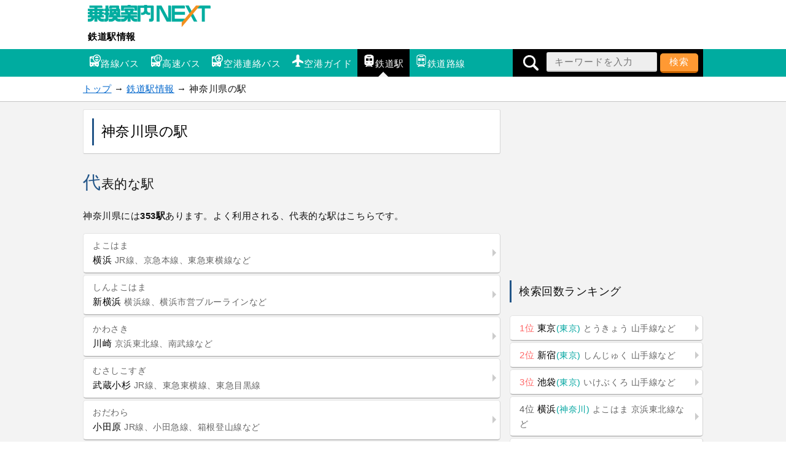

--- FILE ---
content_type: text/html; charset=UTF-8
request_url: https://mb.jorudan.co.jp/os/eki/menu_yok/
body_size: 9345
content:
<!DOCTYPE html>
<html lang="ja">
<head>
<meta charset="UTF-8">
<meta name="author" content="乗換案内NEXT">
<meta name="viewport" content="width=device-width,initial-scale=1.0">
<script type="text/javascript">var u=document.URL;if(u.indexOf('http://')==0){window.location.href='https://'+u.substring(7);}</script>
<!-- Global site tag (gtag.js) - Google Analytics -->
<script async src="https://www.googletagmanager.com/gtag/js?id=G-G5BK3DV52P"></script>
<script>
  window.dataLayer = window.dataLayer || [];
  function gtag(){dataLayer.push(arguments);}
  gtag('js', new Date());

  gtag('config', 'G-G5BK3DV52P');
</script>

<!-- Site Side Protection -->
<script>window.grumi={key:'4d05b36a-13c2-4c71-8096-31e5296100a5'};</script>
<script src="//rumcdn.geoedge.be/4d05b36a-13c2-4c71-8096-31e5296100a5/grumi-ip.js" async></script>
<!-- //Connect Container: jorudan.co.jp -->
<script src="//get.s-onetag.com/52d65491-267f-4300-a40f-69c2d550c886/tag.min.js" async defer></script>
<script async='async' src='https://www.googletagservices.com/tag/js/gpt.js'></script>
<script>
var googletag = googletag || {};
googletag.cmd = googletag.cmd || [];
</script>
<script>
googletag.cmd.push(function() {
	googletag.defineSlot('/7783033/JoJorudan_Station_ATF300x250', [300, 250], 'Ads_google_right_0').addService(googletag.pubads());
	googletag.defineSlot('/7783033/JoJorudan_Station_MID300x250', [300, 250], 'Ads_google_right_1').addService(googletag.pubads());
	googletag.defineSlot('/7783033/JoJorudan_Station_L300x250',[300, 250],  'Ads_google_right_2').addService(googletag.pubads());
	googletag.defineSlot('/7783033/JoJorudan_Station_R300x250',[300, 250],  'Ads_google_right_3').addService(googletag.pubads());
	interstitialSlot = googletag.defineOutOfPageSlot('/7783033/Jrd.NEXT_interstitial',googletag.enums.OutOfPageFormat.INTERSTITIAL);
	// Slot returns null if the page or device does not support interstitials.
	if (interstitialSlot) {
		interstitialSlot.addService(googletag.pubads());
	}
	googletag.pubads().enableSingleRequest();
	googletag.pubads().disableInitialLoad();
	googletag.enableServices();
});	
googletag.cmd.push(function() { googletag.display('Ads_google_right_0'); });
googletag.cmd.push(function() { googletag.display('Ads_google_right_1'); });
googletag.cmd.push(function() { googletag.display('Ads_google_right_2'); });
googletag.cmd.push(function() { googletag.display('Ads_google_right_3'); });
</script>

<script>
!function(a9,a,p,s,t,A,g){if(a[a9])return;function q(c,r){a[a9]._Q.push([c,r])}a[a9]={init:function(){q("i",arguments)},fetchBids:function(){q("f",arguments)},setDisplayBids:function(){},_Q:[]};A=p.createElement(s);A.async=!0;A.src=t;g=p.getElementsByTagName(s)[0];g.parentNode.insertBefore(A,g)}("apstag",window,document,"script","//c.amazon-adsystem.com/aax2/apstag.js");
apstag.init({pubID:"3380",adServer:"googletag"}),apstag.fetchBids({slots:[{slotID:"Ads_google_right_0",slotName:"/7783033/JoJorudan_Station_ATF300x250",sizes:[[300,250]]},{slotID:"Ads_google_right_1",slotName:"/7783033/JoJorudan_Station_MID300x250",sizes:[[300,250]]},{slotID:"Ads_google_right_2",slotName:"/7783033/JoJorudan_Station_L300x250",sizes:[[300,250]]},{slotID:"Ads_google_right_3",slotName:"/7783033/JoJorudan_Station_R300x250",sizes:[[300,250]]}],timeout:800},function(o){googletag.cmd.push(function(){apstag.setDisplayBids(),googletag.pubads().refresh()})});
</script>
<style type="text/css">body{margin:0;padding:0;line-height:1.6;letter-spacing:.4pt;font-size:15px;font-family:"ヒラギノ角ゴ ProN","Hiragino Kaku Gothic ProN","メイリオ","Meiryo",sans-serif;-webkit-text-size-adjust:100%;-moz-text-size-adjust:100%;-ms-text-size-adjust:100%;-o-text-size-adjust:100%;text-size-adjust:100%;color:#111}area{border:0 none}input,select,textarea,button{-webkit-appearance:none;color:#000;letter-spacing:1px;font-family:inherit;font-size:inherit}input,textarea,{cursor:text}p{margin:16px 0}a:link,a:visited{color:#06c}a img{border:0}button:hover,a:hover{position:relative;top:1px;left:1px}table{width:100%;margin:16px 0;border-spacing:0;border-collapse:collapse}th{white-space:nowrap;vertical-align:top;color:#000;text-align:left;font-weight:400}th,td{word-break:break-all}table.norikae tr:nth-child(odd){background-color:#f0f0f0}table.norikae tr td{width:50px;box-sizing:border-box;font-size:75%;vertical-align:middle;text-align:center}table.norikae tr td:first-child{width:auto;padding:2px;text-align:left;font-size:100%}img{vertical-align:text-bottom}.star{color:#f93}.icon{background-image:url(/os/eki/images/iconset.png);display:inline-block;width:20px;height:20px;margin:0 2px}.i-rbus{background-position:0 0}.i-bexp{background-position:-20px 0}.i-blim{background-position:-40px 0}.i-unkou{background-position:-60px 0}.i-air{background-position:0 -20px}.i-eki{background-position:-20px -20px}.i-rosen{background-position:-40px -20px}.map img{border:0 none}.message{color:#666}.warning{color:#c00}.w2:after,.post dl:after,.cf:after{content:"";display:table;clear:both}.acenter{text-align:center}.aright{text-align:right}.col{margin:8px 0}.kana,.roma,.line{font-size:90%;color:#666}header .kana,header .roma{margin-left:1em}.pref{font-size:90%;color:#00a5a0}.ad320{margin:0 -8px 8px;text-align:center;min-height:50px}.ad{margin:8px 0;text-align:center;min-width:300px;min-height:250px}.ad320>div,.ad>div{margin:0 auto}.btn a{display:block;margin:8px auto;border-radius:8px;text-decoration:none;padding:.5em 1em;border-radius:5px;position:relative}div.btn a{width:80%;max-width:480px;text-align:center}ul.btn{margin:16px 0;padding:0}ul.btn li{list-style:none;padding:0}ul.btn li.on,ul.btn li.off{display:block;border-radius:8px;text-decoration:none;padding:.5em 1em;position:relative}ul.btn li.off{border:1px solid #e4e4e4;border-right:1px solid #d5d5d5;border-bottom:2px solid #c5c5c5;color:#666;background-color:#ccc}ul.btn li a{text-align:left;width:auto;max-width:none;margin:0 0 2px}.arrow a:before{content:"";display:inline-block;margin-top:-6px;position:absolute;top:50%;right:0;border:6px solid transparent}.o a{color:#fff;text-align:center!important;background-color:#f93!important;border-bottom:3px solid #c60}.o a:hover{background-color:#fa4!important}.g a{color:#fff;text-align:center;background-color:#00a0a5;border-bottom:3px solid #d5d5d5}.g a:hover{background-color:#11b0b5}.w a{border:1px solid #e4e4e4;border-right:1px solid #d5d5d5;border-bottom:2px solid #c5c5c5;color:#000;background-color:#fff}.w .on{background-color:#ccc}.w a:before{border-left-color:#ccc}.w a:hover:before{border-left-color:#f93}.warning a{color:#c00}.w2 li{float:left;width:48%;margin:0 1%}.w3 li{float:left;width:32%;margin:0;margin-right:1%}.w4 li{float:left;width:24%;margin:0;margin-right:1%}.menu{font-size:95%}.menu li{float:left;margin-right:5px}.index-table{margin:0 auto;display:table;width:100%;color:#999}.index-table td{text-align:center;width:2em}.index-table td a{display:block;width:100%;color:#000;background-color:#fff;border:1px solid #e4e4e4;border-right:1px solid #d5d5d5;border-bottom-color:#c5c5c5;text-decoration:none}#site-head ul{padding:0}#site-name{margin:8px;width:220px}#site-name a{display:block;text-decoration:none;color:#000;font-weight:700}.col img,#site-name a img{max-width:100%}#g-navi .inner{position:relative}#g-navi .search-form{background-color:#000;position:absolute;top:0;right:0;height:42px;width:42px;overflow:hidden;white-space:nowrap;margin:0;padding:3px 0;box-sizing:border-box}.search-form input[type=search]{width:180px}#g-navi .search-open{display:inline-block;width:42px;height:36px;line-height:36px;text-align:center}#g-navi .search-open img{vertical-align:middle}#g-navi{background-color:#00aca0}#g-navi ul{width:85%;margin:0}#g-navi ul li{float:left;list-style:none;width:33%}#g-navi ul li a{padding:.3em .4em;text-align:center;display:block;text-decoration:none;color:inherit;position:relative;color:#fff;font-size:70%;white-space:nowrap;text-overflow:ellipsis;overflow:hidden}#g-navi ul li a .icon{display:block;margin:0 auto}#g-navi ul li a:after{content:"";display:inline-block;margin-left:-8px;position:absolute;left:50%;bottom:0;border:8px solid transparent}#g-navi ul li.on{background-color:#000}#g-navi ul li.on a:after{border-bottom-color:#f3f3f3}#g-navi ul li a:hover:after{border-bottom-color:#f93;bottom:1px}#breadclumbs p{margin:0 auto;padding:8px}section{margin:2% 0 32px}.inner{max-width:680px;margin:auto}.wrapper{margin:16px 0;padding:0 2%;background-color:#fff;border-radius:3px;border:1px solid #e4e4e4;border-right:1px solid #d5d5d5;border-bottom-color:#c5c5c5}#site-contents h2,#site-contents h3{font-weight:400}main h3{border-left:3px solid #258;padding:4px .5em}#site-contents h2{font-size:1.4em;margin-bottom:2%;padding:4px 0}#site-contents h2:first-letter{font-size:1.4em;color:#258}.wrapper h1,.wrapper h2,.wrapper h3{color:#000;margin:0;font-weight:400}.wrapper h1{font-size:1.5em;padding:4px 12px;border-left:3px solid #258}.wrapper h2{font-size:1.2em;margin-bottom:2%;padding:4px 0;border-bottom:1px dashed #258}.wrapper h2:first-letter{font-size:1.4em}.wrapper h3{font-size:1.1em;margin-bottom:8px}#site-menu h3{padding:4px 12px;border-left:3px solid #258;margin:1.2em 0;font-weight:400}#site-menu h4{margin:1em 0;font-weight:400;color:#258}#site-container{background-color:#f3f3f3;border-top:1px solid #c5c5c5;border-bottom:1px solid #c5c5c5;padding:12px 8px}#site-contents header{margin-top:0;padding:2%}.search-form{text-align:center}.search-form select{min-width:10em}.search-form select,.search-form input[type=search]{padding:4px 12px;height:32px;box-sizing:border-box;border-radius:3px;border:1px solid #e4e4e4;border-right:1px solid #d5d5d5;border-bottom:2px solid #c5c5c5;background-color:#eee}.search-form label{display:block;margin:4px 0}button{padding:3px 1em;height:32px;color:#fff;background-color:#f93;border:0;border-bottom:3px solid #c60;border-radius:5px;-moz-border-radius:5px;-webkit-border-radius:5px;cursor:pointer}.search-form button:hover{background-color:#fa4}#site-menu .sp-table{display:block;width:100%}#site-menu .sp-table th{display:block;width:100%}#site-menu .sp-table td{display:block}#site-menu .w2 td{width:50%;float:left}#site-menu .w3 td{width:33%;float:left}.rosen{background-color:#fff;margin-bottom:8px;border:1px solid #e4e4e4;border-right:1px solid silver;border-bottom-color:silver;box-sizing:border-box}.rosen a{display:block;text-decoration:none;color:inherit;padding:4px 8px;box-sizing:border-box}.rosen-detail{text-align:center}.rosen-eki-back{float:left;width:50%;text-align:left}.rosen-eki-next{float:right;width:50%;text-align:right}.item-list{margin:0;padding:0}.item-list .item{margin:0 0 4px;list-style:none;background-color:#fff;border-radius:3px;border:1px solid #e4e4e4;border-right:1px solid #d5d5d5;border-bottom-color:#c5c5c5}.item-list .item .item-details{font-size:.9em}.item-list .item a{padding:16px 1.2em 16px 2%;display:block;text-decoration:none;color:inherit;position:relative}.item-list .item .item-photo{display:inline-block;width:110px;height:65px;text-align:center;float:left;margin-right:2%}.item-list .item .item-photo img{max-width:100%;max-height:100%}.item-list .item a:before{content:"";display:inline-block;margin-top:-8px;position:absolute;top:50%;right:0;border:8px solid transparent;border-left-color:#ccc}.item-list .item a:hover:before{border-left-color:#f93}.item .item-details{color:#666}.post{font-size:14px;margin:6px 6px 6px 30px;padding:0 12px;position:relative;background-color:#fff;border:1px solid #e4e4e4;border-right:1px solid #d5d5d5;border-bottom-color:silver;border-radius:12px;list-style:none}.post img{display:block;margin:0 auto;max-width:100%}.post a{color:inherit;display:block;text-decoration:none}.post a:hover{background-color:transparent}.post h3{margin:16px 0;padding-left:0;border:none}.post:after,.post:before{right:100%;top:50%;border:solid transparent;content:" ";height:0;width:0;position:absolute;pointer-events:none}.post.no_arrow{margin:6px}.post:after{border-right-color:#fff;border-width:30px;margin-top:-30px}.post:before{border-right-color:#d5d5d5;border-width:31px;margin-top:-31px}.post.no_arrow:after,.post.no_arrow:before{border:none}.post dl{margin:8px 0}.post dt{width:4em;float:left;clear:left;margin:2px 0}.post dt.image{width:auto;float:none}.post dd{float:left;margin:2px 0}@media only screen and (max-width: 690px){.sp-table{display:block;width:100%}.sp-table th{display:block;width:100%}.sp-table td{display:block}.w2 td{width:50%;float:left;box-sizing:border-box}.w3 td{width:33%;float:left}}@media only screen and (min-width: 690px){#g-navi ul{width:640px}#g-navi ul li{width:auto}#g-navi ul li a{font-size:100%;padding:.6em}#g-navi ul li a .icon{display:inline-block}#g-navi .search-form{height:100%}main .index-table tbody{white-space:nowrap;display:block}main .index-table tr{display:inline-block;margin:0 -3px;width:10%}main .index-table td{display:block;width:90%}main .search-form{padding:1.2em}main .search-form input[type=search]{width:60%}.col{float:left;width:49%;margin:8px .5%}.rosen{float:left;width:49%;margin-left:1%}}@media only screen and (min-width: 1024px){#g-navi .search-form{width:310px}.inner{max-width:1010px;margin:auto}#site-contents,#site-back{float:left;width:680px}#site-menu{float:right;width:315px}}#p-navi{margin:32px 0;text-align:center}#p-navi h3{border:0 none}#p-navi ul{width:auto;margin:0 auto;padding:0}#p-navi ul li{display:inline-block;list-style:none;width:10%;margin:0;padding:0;text-align:center}#p-navi ul li.on{font-weight:700;color:#fff;padding:.5em 0;box-sizing:border-box;background-color:#00a5a0;border:1px solid #e4e4e4}#p-navi ul li.off{font-weight:700;padding:.5em 1em}#p-navi ul li.prev,#p-navi ul li.next{width:20%}#p-navi ul li a{display:block;padding:.5em 0;text-decoration:none;color:inherit;background-color:#fff;border:1px solid #e4e4e4;border-right:1px solid #d5d5d5;border-bottom:2px solid #c5c5c5;box-shadow:0 1px 1px (32,32,32,0.7)}#main-foot p{text-align:right;font-size:95%}#site-foot{border-top:2px solid #fff;background-color:#f9f9f9;padding:16px 0 64px}#site-foot h3{margin:0;padding:.5em}#site-foot dl{margin:0}#site-foot dl dt{padding:.5em}#site-foot dl dt a{color:inherit}#site-foot dl dd{display:list-item;margin-left:2m;list-style-type:disc}#site-foot p{margin:0;padding:16px 0}#t-navi{display:none;position:fixed;right:10%;bottom:80px;width:50px;height:50px;opacity:.7;border-radius:50%;background-color:#00aca0;box-shadow:0 0 10px rgba(255,255,255,1);z-index:998}#t-navi a{display:block;width:100%;height:100%}#t-navi:hover{cursor:pointer}#t-navi span{border:15px solid transparent;border-bottom:15px solid #fff;top:0;left:10px;display:block;width:0;height:0;position:absolute}#sb{background-color:#fff;margin:16px 0}#sb div{width:100%;margin:0 auto;text-align:center}#sb ul{margin:0;padding:0}#sb ul li{display:inline-block;list-style:none;width:20%;height:50px}#sb ul li a{display:block;width:40px;height:40px;margin:5px auto;border-radius:20px}#sb ul li a img{width:20px;height:20px;padding:10px}#sb ul li.i_ml a{background-color:#224}#sb ul li.i_li a{background-color:#1dcd00}#sb ul li.i_fb a{background-color:#3b5998}#sb ul li.i_tw a{background-color:#5ea9dd}#sb ul li.i_tx a{background-color:#000}#sb ul li.i_gg a{background-color:#dd4b39}@media only screen and (min-width: 690px){#site-foot .foot-menu{float:left;width:25%}}</style>
<!--[if lt IE 9]>
<link rel="stylesheet" href="/os/eki/css/normalize.min.css">
<link rel="stylesheet" href="/os/eki/css/airport.responsive.min.css">
<script src="/os/eki/js/respond.min.js"></script>
<script src="/os/eki/js/html5shiv.min.js"></script>
<![endif]-->
<meta name="description" content="横浜、新横浜、川崎など、神奈川県の駅一覧353か所のページです。神奈川県の駅を名前順でお調べいただけます。各駅の時刻表や乗換案内・地図を見るならこちら。">
<meta name="keywords" content="神奈川県,駅,時刻表,乗換案内,地図,情報">
<title>神奈川県の駅一覧353か所｜鉄道駅情報</title>
</head>

<body>

<header id="site-head">
	<div class="inner">
		<div id="site-name">
			<a href="https://mb.jorudan.co.jp/os/norikae.cgi?incs=utf8" title="乗換案内NEXT"><img src="/os/eki/images/Logo-Next.gif" alt="乗換案内NEXT"></a>
			<a href="/os/eki/">鉄道駅情報</a>
		</div>
	</div>

	<nav id="g-navi">
		<div class="inner">
			<ul class="portal-navi cf">
				<li><a href="/os/bus/"><span class="icon i-rbus" aria-hidden="true"></span>路線バス</a></li>
				<li><a href="/os/bexp/"><span class="icon i-bexp" aria-hidden="true"></span>高速バス</a></li>
				<li><a href="/os/blim/"><span class="icon i-blim" aria-hidden="true"></span>空港連絡バス</a></li>
				<li><a href="/os/airport/"><span class="icon i-air" aria-hidden="true"></span>空港ガイド</a></li>
				<li class="on"><a href="/os/eki/"><span class="icon i-eki" aria-hidden="true"></span>鉄道駅</a></li>
				<li><a href="/os/rosen/"><span class="icon i-rosen" aria-hidden="true"></span>鉄道路線</a></li>
			</ul>
			<form method="GET" action="/os/eki/search/" class="search-form">
				<span class="search-open"><img src="/os/eki/images/i_sc.png" alt="検索" width="25" height="25"></span>
				<input type="search" name="word" value="" size="12" placeholder="キーワードを入力">
				<button type="submit">検索</button>
			</form>
		</div>
	</nav>

</header>


<nav id="breadclumbs">
	<p class="inner">
		<a href="/os/norikae.cgi?incs=utf8">トップ</a> →
		<a href="/os/eki/">鉄道駅情報</a> →
		神奈川県の駅
	</p>
</nav>

<div id="site-container">


<div class="inner cf">
<noscript>
	<div class="wrapper">
		<p class="warning">お使いのブラウザは<u>現在Javascriptが無効になっています</u>。一部コンテンツが非表示ないしご利用いただくことができませんので、お手数ですがJavascriptを有効にして再度アクセスをお願い致します。</p>
	</div>
</noscript>


<div id="site-contents">
<main id="site-main">
	<header class="wrapper">
		<h1>神奈川県の駅</h1>
	</header>

	<section id="pickup">
		<h2>代表的な駅</h2>
		<p>神奈川県には<b>353駅</b>あります。よく利用される、代表的な駅はこちらです。</p>
		<ul class="btn w arrow">
			<li><a href="/os/eki/yokohama/">
				<span class="kana">よこはま</span><br>
				<span class="name">横浜</span>
				<span class="line">JR線、京急本線、東急東横線など</span>
			</a></li>
			<li><a href="/os/eki/shin-yokohama/">
				<span class="kana">しんよこはま</span><br>
				<span class="name">新横浜</span>
				<span class="line">横浜線、横浜市営ブルーラインなど</span>
			</a></li>
			<li><a href="/os/eki/kawasaki/">
				<span class="kana">かわさき</span><br>
				<span class="name">川崎</span>
				<span class="line">京浜東北線、南武線など</span>
			</a></li>
			<li><a href="/os/eki/musashi-kosugi/">
				<span class="kana">むさしこすぎ</span><br>
				<span class="name">武蔵小杉</span>
				<span class="line">JR線、東急東横線、東急目黒線</span>
			</a></li>
			<li><a href="/os/eki/odawara/">
				<span class="kana">おだわら</span><br>
				<span class="name">小田原</span>
				<span class="line">JR線、小田急線、箱根登山線など</span>
			</a></li>
			<li><a href="/os/eki/fujisawa/">
				<span class="kana">ふじさわ</span><br>
				<span class="name">藤沢</span>
				<span class="line">JR線、小田急江ノ島線など</span>
			</a></li>
			<li><a href="/os/eki/totsuka/">
				<span class="kana">とつか</span><br>
				<span class="name">戸塚</span>
				<span class="line">JR線、横浜市営ブルーライン</span>
			</a></li>
			<li><a href="/os/eki/ofuna/">
				<span class="kana">おおふな</span><br>
				<span class="name">大船</span>
				<span class="line">JR線、湘南モノレール</span>
			</a></li>
			<li><a href="/os/eki/sagami-ono/">
				<span class="kana">さがみおおの</span><br>
				<span class="name">相模大野</span>
				<span class="line">小田急線、小田急江ノ島線</span>
			</a></li>
			<li><a href="/os/eki/hashimoto_kanagawa/">
				<span class="kana">はしもと</span><br>
				<span class="name">橋本</span>
				<span class="line">横浜線、相模線、京王相模原線</span>
			</a></li>
		</ul>
	</section>

	<section id="initials">
		<h2>頭文字で探す</h2>
		<p>神奈川県の駅を名前順（50音順）で調べることができます。</p>
		<table class="index-table">
			<tbody>
				<tr>
					<td><a href="/os/eki/menu_yok/list_aa/">あ</a></td>
					<td><a href="/os/eki/menu_yok/list_ai/">い</a></td>
					<td><a href="/os/eki/menu_yok/list_au/">う</a></td>
					<td><a href="/os/eki/menu_yok/list_ae/">え</a></td>
					<td><a href="/os/eki/menu_yok/list_ao/">お</a></td>
				</tr>
				<tr>
					<td><a href="/os/eki/menu_yok/list_ka/">か</a></td>
					<td><a href="/os/eki/menu_yok/list_ki/">き</a></td>
					<td><a href="/os/eki/menu_yok/list_ku/">く</a></td>
					<td><a href="/os/eki/menu_yok/list_ke/">け</a></td>
					<td><a href="/os/eki/menu_yok/list_ko/">こ</a></td>
				</tr>
				<tr>
					<td><a href="/os/eki/menu_yok/list_sa/">さ</a></td>
					<td><a href="/os/eki/menu_yok/list_si/">し</a></td>
					<td><a href="/os/eki/menu_yok/list_su/">す</a></td>
					<td><a href="/os/eki/menu_yok/list_se/">せ</a></td>
					<td><a href="/os/eki/menu_yok/list_so/">そ</a></td>
				</tr>
				<tr>
					<td><a href="/os/eki/menu_yok/list_ta/">た</a></td>
					<td><a href="/os/eki/menu_yok/list_ti/">ち</a></td>
					<td><a href="/os/eki/menu_yok/list_tu/">つ</a></td>
					<td><a href="/os/eki/menu_yok/list_te/">て</a></td>
					<td><a href="/os/eki/menu_yok/list_to/">と</a></td>
				</tr>
				<tr>
					<td><a href="/os/eki/menu_yok/list_na/">な</a></td>
					<td><a href="/os/eki/menu_yok/list_ni/">に</a></td>
					<td>ぬ</td>
					<td><a href="/os/eki/menu_yok/list_ne/">ね</a></td>
					<td><a href="/os/eki/menu_yok/list_no/">の</a></td>
				</tr>
				<tr>
					<td><a href="/os/eki/menu_yok/list_ha/">は</a></td>
					<td><a href="/os/eki/menu_yok/list_hi/">ひ</a></td>
					<td><a href="/os/eki/menu_yok/list_hu/">ふ</a></td>
					<td><a href="/os/eki/menu_yok/list_he/">へ</a></td>
					<td><a href="/os/eki/menu_yok/list_ho/">ほ</a></td>
				</tr>
				<tr>
					<td><a href="/os/eki/menu_yok/list_ma/">ま</a></td>
					<td><a href="/os/eki/menu_yok/list_mi/">み</a></td>
					<td><a href="/os/eki/menu_yok/list_mu/">む</a></td>
					<td><a href="/os/eki/menu_yok/list_me/">め</a></td>
					<td><a href="/os/eki/menu_yok/list_mo/">も</a></td>
				</tr>
				<tr>
					<td><a href="/os/eki/menu_yok/list_ya/">や</a></td>
					<td></td>
					<td><a href="/os/eki/menu_yok/list_yu/">ゆ</a></td>
					<td></td>
					<td><a href="/os/eki/menu_yok/list_yo/">よ</a></td>
				</tr>
				<tr>
					<td>ら</td>
					<td><a href="/os/eki/menu_yok/list_ri/">り</a></td>
					<td>る</td>
					<td>れ</td>
					<td>ろ</td>
				</tr>
				<tr>
					<td><a href="/os/eki/menu_yok/list_wa/">わ</a></td>
					<td></td>
					<td></td>
					<td></td>
					<td></td>
				</tr>
			</tbody>
		</table>
	</section>

	<section id="rosen">
		<h2>路線から探す</h2>
		<ul class="btn w arrow">
			<li><a href="/os/rosen/keihintohoku_line/">
				<span style="color:#00acd1">●</span>京浜東北線
				<span class="kana">けいひんとうほくせん</span>
			</a></li>
			<li><a href="/os/rosen/shonan-shinjuku_line/">
				<span style="color:#e21f25">●</span>湘南新宿ライン
				<span class="kana">しょうなんしんじゅくらいん</span>
			</a></li>
			<li><a href="/os/rosen/keikyu_line/">
				<span style="color:#FF0000">●</span>京急本線
				<span class="kana">けいきゅうほんせん</span>
			</a></li>
			<li><a href="/os/rosen/tokyu-toyoko_line/">
				<span style="color:#D80041">●</span>東急東横線
				<span class="kana">とうきゅうとうよこせん</span>
			</a></li>
			<li><a href="/os/rosen/keio_line/">
				<span style="color:#FF69B4">●</span>京王線
				<span class="kana">けいおうせん</span>
			</a></li>
			<li><a href="/os/rosen/odakyu_line/">
				<span style="color:#008CD1">●</span>小田急線
				<span class="kana">おだきゅうせん</span>
			</a></li>
			<li><a href="/os/rosen/enoshima_dentetsu_line/">
				<span style="color:#228B22">●</span>江ノ島電鉄線
				<span class="kana">えのしまでんてつせん</span>
			</a></li>
		</ul>
	</section>

	<footer id="main-foot">
		<p>最終更新日時：2020-11-19 14:09:59</p>
	</footer>
</main>

<aside id="sb">
	<div>
		<ul class="cf">
			<li class="i_fb"><a class="spot-share-fb" href="http://www.facebook.com/sharer.php" onclick="window.open(this.href+'?u='+encodeURI(location.href)+'&amp;t='+encodeURI(document.title),'sharewindow','width=550,height=450,personalbar=0,toolbar=0,scrollbars=1,resizable=!'); return false;"><img src="/os/eki/images/i_fb.png" class="com-icn-share" alt="Facebookでシェア"></a></li>
			<li class="i_tx"><a class="spot-share-tw" href="https://x.com/intent/tweet" onclick="window.open(this.href+'?url='+encodeURI(location.href)+'&amp;text='+encodeURI(document.title),'tweetwindow','width=550, height=450, personalbar=0, toolbar=0, scrollbars=1, resizable=1'); return false;"><img src="/os/eki/images/i_tx.png" class="com-icn-share" alt="𝕏（旧Twitter）でシェア"></a></li>
		</ul>
	</div>
</aside>
<aside class="cf">
	<div class="col ad">
		<!-- /7783033/鉄道駅情報フッター(左)_300x250 -->
		<div id="Ads_google_right_2" ><!-- --></div>
	</div>
	<div class="col ad">
		<!-- /7783033/鉄道駅情報フッター(右)_300x250 -->
		<div id="Ads_google_right_3" ><!-- --></div>
	</div>
	<p class="aright message">（<a href="/os/eki/about/#AD">広告を非表示にするには</a>）</p>
</aside>

</div><!-- contents -->

<div id="site-menu">
	<div class="ad">
		<!-- /7783033/鉄道駅情報FV_300x250 -->
		<div id="Ads_google_right_0" ><!-- --></div>
	</div>

	<section id="ranking">
		<h3>検索回数ランキング</h3>
		<ul class="btn w arrow">
			<li><a href="/os/eki/tokyo/">
				<span style="color:#f66">1位</span> 東京<span class="pref">(東京)</span>
				<span class="kana">とうきょう</span>
				<span class="line">山手線など</span>
			</a></li>
			<li><a href="/os/eki/shinjuku/">
				<span style="color:#f66">2位</span> 新宿<span class="pref">(東京)</span>
				<span class="kana">しんじゅく</span>
				<span class="line">山手線など</span>
			</a></li>
			<li><a href="/os/eki/ikebukuro/">
				<span style="color:#f66">3位</span> 池袋<span class="pref">(東京)</span>
				<span class="kana">いけぶくろ</span>
				<span class="line">山手線など</span>
			</a></li>
			<li><a href="/os/eki/yokohama/">
				<span style="color:#666">4位</span> 横浜<span class="pref">(神奈川)</span>
				<span class="kana">よこはま</span>
				<span class="line">京浜東北線など</span>
			</a></li>
			<li><a href="/os/eki/shinagawa/">
				<span style="color:#666">5位</span> 品川<span class="pref">(東京)</span>
				<span class="kana">しながわ</span>
				<span class="line">山手線など</span>
			</a></li>
		</ul>
		<div class="btn g"><a href="/os/eki/ranking/">検索回数ランキングTOP20</a></div>
	</section>

	<section id="side-busstop">
		<h3>都道府県で探す</h3>
		<h4>北海道・東北</h4>
		<ul class="btn w3 w cf">
			<li><a href="/os/eki/menu_hok/" title="北海道の駅">北海道</a></li>
			<li><a href="/os/eki/menu_aoj/" title="青森県の駅">青森県</a></li>
			<li><a href="/os/eki/menu_mri/" title="岩手県の駅">岩手県</a></li>
			<li><a href="/os/eki/menu_sdj/" title="宮城県の駅">宮城県</a></li>
			<li><a href="/os/eki/menu_axt/" title="秋田県の駅">秋田県</a></li>
			<li><a href="/os/eki/menu_gaj/" title="山形県の駅">山形県</a></li>
			<li><a href="/os/eki/menu_fks/" title="福島県の駅">福島県</a></li>
		</ul>
		<h4>関東</h4>
		<ul class="btn w3 w cf">
			<li><a href="/os/eki/menu_tyo/" title="東京県の駅">東京都</a></li>
			<li><a href="/os/eki/menu_yok/" title="神奈川県の駅">神奈川県</a></li>
			<li><a href="/os/eki/menu_chb/" title="千葉県の駅">千葉県</a></li>
			<li><a href="/os/eki/menu_stm/" title="埼玉県の駅">埼玉県</a></li>
			<li><a href="/os/eki/menu_imt/" title="茨城県の駅">茨城県</a></li>
			<li><a href="/os/eki/menu_tcg/" title="栃木県の駅">栃木県</a></li>
			<li><a href="/os/eki/menu_gmm/" title="群馬県の駅">群馬県</a></li>
		</ul>
		<h4>甲信越・北陸</h4>
		<ul class="btn w3 w cf">
			<li><a href="/os/eki/menu_kfu/" title="山梨県の駅">山梨県</a></li>
			<li><a href="/os/eki/menu_mmy/" title="長野県の駅">長野県</a></li>
			<li><a href="/os/eki/menu_nij/" title="新潟県の駅">新潟県</a></li>
			<li><a href="/os/eki/menu_toy/" title="富山県の駅">富山県</a></li>
			<li><a href="/os/eki/menu_kmq/" title="石川県の駅">石川県</a></li>
			<li><a href="/os/eki/menu_fki/" title="福井県の駅">福井県</a></li>
		</ul>
		<h4>東海</h4>
		<ul class="btn w3 w cf">
			<li><a href="/os/eki/menu_ngo/" title="愛知県の駅">愛知県</a></li>
			<li><a href="/os/eki/menu_siz/" title="静岡県の駅">静岡県</a></li>
			<li><a href="/os/eki/menu_gfu/" title="岐阜県の駅">岐阜県</a></li>
			<li><a href="/os/eki/menu_mie/" title="三重県の駅">三重県</a></li>
		</ul>
		<h4>関西</h4>
		<ul class="btn w3 w cf">
			<li><a href="/os/eki/menu_osa/" title="大阪県の駅">大阪府</a></li>
			<li><a href="/os/eki/menu_uky/" title="京都県の駅">京都府</a></li>
			<li><a href="/os/eki/menu_ukb/" title="兵庫県の駅">兵庫県</a></li>
			<li><a href="/os/eki/menu_nra/" title="奈良県の駅">奈良県</a></li>
			<li><a href="/os/eki/menu_shg/" title="滋賀県の駅">滋賀県</a></li>
			<li><a href="/os/eki/menu_wak/" title="和歌山県の駅">和歌山県</a></li>
		</ul>
		<h4>中国</h4>
		<ul class="btn w3 w cf">
			<li><a href="/os/eki/menu_okj/" title="岡山県の駅">岡山県</a></li>
			<li><a href="/os/eki/menu_hij/" title="広島県の駅">広島県</a></li>
			<li><a href="/os/eki/menu_ttj/" title="鳥取県の駅">鳥取県</a></li>
			<li><a href="/os/eki/menu_shm/" title="島根県の駅">島根県</a></li>
			<li><a href="/os/eki/menu_ubj/" title="山口県の駅">山口県</a></li>
		</ul>
		<h4>四国</h4>
		<ul class="btn w3 w cf">
			<li><a href="/os/eki/menu_tks/" title="徳島県の駅">徳島県</a></li>
			<li><a href="/os/eki/menu_tak/" title="香川県の駅">香川県</a></li>
			<li><a href="/os/eki/menu_myj/" title="愛媛県の駅">愛媛県</a></li>
			<li><a href="/os/eki/menu_kcz/" title="高知県の駅">高知県</a></li>
		</ul>
		<h4>九州・沖縄</h4>
		<ul class="btn w3 w cf">
			<li><a href="/os/eki/menu_fuk/" title="福岡県の駅">福岡県</a></li>
			<li><a href="/os/eki/menu_hsg/" title="佐賀県の駅">佐賀県</a></li>
			<li><a href="/os/eki/menu_ngs/" title="長崎県の駅">長崎県</a></li>
			<li><a href="/os/eki/menu_kmj/" title="熊本県の駅">熊本県</a></li>
			<li><a href="/os/eki/menu_oit/" title="大分県の駅">大分県</a></li>
			<li><a href="/os/eki/menu_kmi/" title="宮崎県の駅">宮崎県</a></li>
			<li><a href="/os/eki/menu_koj/" title="鹿児島県の駅">鹿児島県</a></li>
			<li><a href="/os/eki/menu_oka/" title="沖縄県の駅">沖縄県</a></li>
		</ul>
	</section>


	<div class="btn g"><a href="/os/eki/about/">鉄道駅情報について</a></div>

<div class="ad">
	<!-- /7783033/鉄道駅情報_右カラム下_300x250 -->
	<div id="Ads_google_right_1" ><!-- --></div>
</div>

</div><!-- menu -->

<div id="site-back">
	<ul class="btn w arrow">
		<li><a href="/os/eki/">鉄道駅情報トップページへ</a></li>
	</ul>
</div>

</div><!-- inner -->
</div><!-- container -->
<footer id="site-foot">
	<div class="inner">
		<h3>コンテンツのご案内</h3>
		<div class="cf">
			<div class="foot-menu">
				<dl>
					<dt><a href="https://mb.jorudan.co.jp/os/norikae.cgi">乗換案内</a></dt>
					<dd><a href="https://mb.jorudan.co.jp/os/norikae.cgi?incs=utf8&amp;c=30">時刻表検索</a></dd>
					<dd><a href="https://mb.jorudan.co.jp/os/norikae.cgi?incs=utf8&amp;c=10">経路検索</a></dd>
					<dd><a href="https://mb.jorudan.co.jp/os/norikae.cgi?incs=utf8&amp;c=70">運行情報</a></dd>
					<dd><a href="https://mb.jorudan.co.jp/os/norikae.cgi?incs=utf8&amp;c=100">地図・スポット検索</a></dd>
				</dl>
			</div>
			<div class="foot-menu">
				<dl>
					<dt>交通ガイド</dt>
					<dd><a href="https://mb.jorudan.co.jp/os/eki/">鉄道駅情報</a></dd>
					<dd><a href="https://mb.jorudan.co.jp/os/rosen/">鉄道路線情報</a></dd>
					<dd><a href="https://mb.jorudan.co.jp/os/bus/">路線バス情報</a></dd>
					<dd><a href="https://mb.jorudan.co.jp/os/bexp/">高速バス情報</a></dd>
					<dd><a href="https://mb.jorudan.co.jp/os/blim/">空港連絡バス情報</a></dd>
					<dd><a href="https://mb.jorudan.co.jp/os/airport/">全国空港ガイド</a></dd>
				</dl>
			</div>
			<div class="foot-menu">
				<dl>
					<dt><a href="https://sp.jorudan.co.jp/">季節特集</a></dt>
					<dd><a href="https://sp.jorudan.co.jp/hanami/">花見特集</a></dd>
					<dd><a href="https://sp.jorudan.co.jp/hanabi/">花火大会特集</a></dd>
					<dd><a href="https://sp.jorudan.co.jp/zoo_aqua/">動物園・水族館特集</a></dd>
					<dd><a href="https://sp.jorudan.co.jp/illumi/">イルミネーション特集</a></dd>
					<dd><a href="https://sp.jorudan.co.jp/leaf/">紅葉特集</a></dd>
					<dd><a href="https://sp.jorudan.co.jp/newyear/">初詣特集</a></dd>
					<dd><a href="https://sp.jorudan.co.jp/onsen/">温泉特集</a></dd>
				</dl>
			</div>
			<div class="foot-menu">
				<dl>
					<dt>お役立ち情報</dt>
					<dd><a href="https://movie.jorudan.co.jp/">映画の時間</a></dd>
					<dd><a href="https://next.jorudan.co.jp/weather/">天気の時間</a></dd>
					<dd><a href="https://next.jorudan.co.jp/ekiben/">駅弁情報</a></dd>
					<dd><a href="https://next.jorudan.co.jp/trv/">旅の思い出</a></dd>
				</dl>
			</div>
		</div>
		<p class="acenter">
			提供：<a href="https://mb.jorudan.co.jp/os/norikae.cgi?incs=utf8">乗換案内のジョルダン</a>｜<a href="https://www.jorudan.co.jp/company/privacy.html" target="_blank" rel="noopener">プライバシーポリシー</a><br>
			<small>Copyright &copy; 1996<script type="text/javascript">document.write("-"+new Date().getFullYear());</script> Jorudan Co.,Ltd. All Rights Reserved.</small>
		</p>
	</div>
	<div id="t-navi"><span aria-hidden="true"></span></div>
</footer>
</body>
</html>
<script type="text/javascript" src="https://code.jquery.com/jquery-3.6.3.min.js"></script>
<script src="/os/eki/js/jquery.jorudan.min.js?20250617"></script>

<script type="application/ld+json">
{
	"@context":"http://schema.org/"
	,"@type":"BreadcrumbList"
	,"itemListElement":[{
		"@type":"ListItem"
		,"position":"1"
		,"item":{
			"@id":"/os/norikae.cgi?incs=utf8"
			,"name":"乗換案内NEXT"
		}
	},{
		"@type":"ListItem"
		,"position":"2"
		,"item":{
			"@id":"/os/eki/"
			,"name":"鉄道駅情報"
		}
	},{
		"@type":"ListItem"
		,"position":"3"
		,"item":{
			"@id":"/os/eki/menu_yok/"
			,"name":"神奈川県の駅"
		}
	}]
}
</script>


--- FILE ---
content_type: text/html; charset=utf-8
request_url: https://www.google.com/recaptcha/api2/aframe
body_size: 267
content:
<!DOCTYPE HTML><html><head><meta http-equiv="content-type" content="text/html; charset=UTF-8"></head><body><script nonce="bbxCsc3-iINARNXdiL-z2Q">/** Anti-fraud and anti-abuse applications only. See google.com/recaptcha */ try{var clients={'sodar':'https://pagead2.googlesyndication.com/pagead/sodar?'};window.addEventListener("message",function(a){try{if(a.source===window.parent){var b=JSON.parse(a.data);var c=clients[b['id']];if(c){var d=document.createElement('img');d.src=c+b['params']+'&rc='+(localStorage.getItem("rc::a")?sessionStorage.getItem("rc::b"):"");window.document.body.appendChild(d);sessionStorage.setItem("rc::e",parseInt(sessionStorage.getItem("rc::e")||0)+1);localStorage.setItem("rc::h",'1768728670494');}}}catch(b){}});window.parent.postMessage("_grecaptcha_ready", "*");}catch(b){}</script></body></html>

--- FILE ---
content_type: application/javascript
request_url: https://mb.jorudan.co.jp/os/eki/js/jquery.jorudan.min.js?20250617
body_size: 1020
content:
$.jorudan={},function(e){var a,t,o=$("#t-navi");function n(){$(window).scrollTop()>100?o.fadeIn():o.fadeOut()}n(),o.click(function(){return $("html,body").animate({scrollTop:0},300,"swing"),!1}),$("#contact").click(function(){location.href="mailto:"+$(this).data("ml")+"@jorudan.co.jp"}),$('a[href^="#"]').click(function(){var e=$(this).attr("href"),a=$("#"==e||""==e?"html":e).offset().top;return $("html,body").animate({scrollTop:a},300,"swing"),!1}),$("#MoyoriSearch").click(function(){var e=Math.ceil(3600*(latlon=t.getLngLat()).lat*1e3),a=Math.ceil(3600*latlon.lng*1e3);return location.href=$(this).attr("href")+"?lat="+e+"&lon="+a,!1}),$(".acmenu div").click(function(){$(this).toggleClass("open"),$(this).next("ul").slideToggle()}),$("#g-navi .search-form img").click(function(){$(this).toggleClass("open"),$(this).hasClass("open")?$("#g-navi .search-form").animate({width:"310px"},200):$("#g-navi .search-form").animate({width:"42px"},200)}),$(window).scroll(n),$.jorudan.loadJrdMap=function(e,t){url="https://mapapi.jorudan.co.jp/v1/styles/jrd-light?key="+(key="jrdm.D82GRpL@hsZoc4it-HS-LtJVvH1LRDZDgwNOYwhdXGQ0aL1wjlabn=LFUqgX8cIbKzXB4YLn3OSFlYxT5MCehWD0XSPX1NqLMPhM"),t=$.extend({zoom:11.5,locs:[{lat:35.677559167,lon:139.770183056}]},t),geojson={type:"FeatureCollection",features:[]},t.locs.forEach(e=>{geojson.features.push({type:"Feature",properties:{description:e.text},geometry:{type:"Point",coordinates:[e.lon,e.lat]}})}),(a=new maplibregl.Map({container:e,style:url,center:[t.locs[0].lon,t.locs[0].lat],zoom:t.zoom})).on("load",async()=>{image=await a.loadImage("https://maplibre.org/maplibre-gl-js/docs/assets/custom_marker.png"),a.addImage("custom-marker",image.data),a.addSource("places",{type:"geojson",data:geojson}),a.addLayer({id:"places",type:"symbol",source:"places",layout:{"icon-image":"custom-marker","icon-overlap":"always"}}),msg=new maplibregl.Popup,a.on("mouseenter","places",e=>{a.getCanvas().style.cursor="pointer"}),a.on("click","places",e=>{if(coordinates=e.features[0].geometry.coordinates.slice(),description=e.features[0].properties.description){for(;Math.abs(e.lngLat.lng-coordinates[0])>180;)coordinates[0]+=e.lngLat.lng>coordinates[0]?360:-360;msg.setLngLat(coordinates).setHTML(description).addTo(a)}}),a.on("mouseleave","places",()=>{a.getCanvas().style.cursor=""})})},$.jorudan.AddMapOn=function(e,o){t=new maplibregl.Marker().setLngLat([139.770183056,35.677559167]).addTo(a),a.on("click",e=>{latlon=e.lngLat.wrap(),t.setLngLat(latlon).addTo(a)})}}(jQuery);

--- FILE ---
content_type: application/javascript; charset=utf-8
request_url: https://fundingchoicesmessages.google.com/f/AGSKWxUjO0ArPWqs-tAauDGvajuydBKNsocrY3oR8ajcFxVP6XM8uT73eOwrQl6YYqd763sLoe6un1WWo3LTvKhFbzLWq0Z5YDv_8KRS8HNySzClk-Vhwza_w2rUUHvC8rHgDRItAA95gtbQbRf0tdqHT9Ri9HPE_k2zF2L3ztc9LOLMbrwR6uZhzSLMjj6u/_/imgad_/ad_text_/jivoxadplayer./rawtubelivead./ad/add_
body_size: -1291
content:
window['2e9f8a5f-dfda-4821-a41e-c9f8df56c913'] = true;